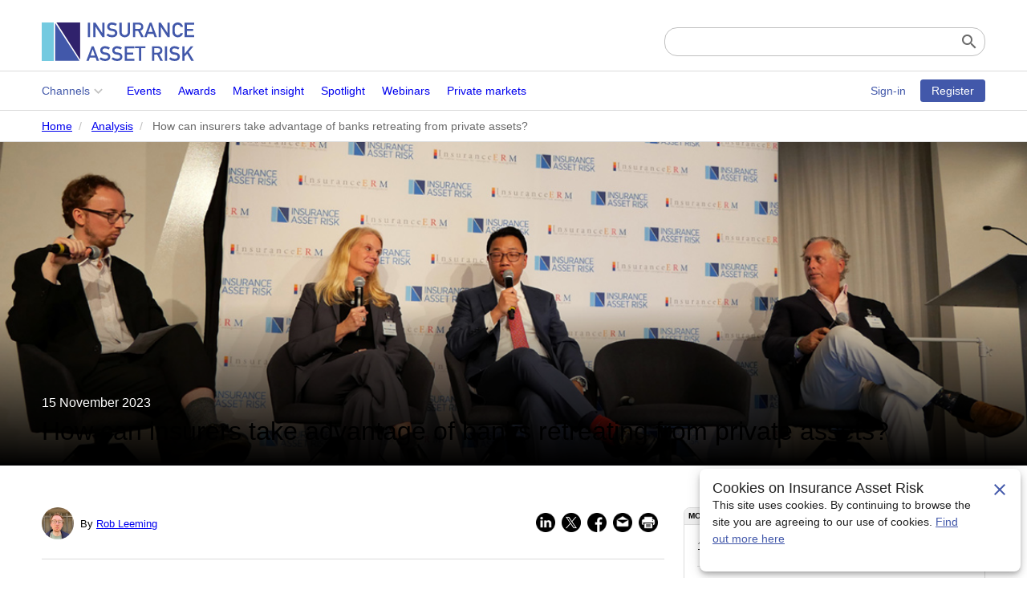

--- FILE ---
content_type: text/html; charset=UTF-8
request_url: https://www.insuranceassetrisk.com/content/analysis/how-can-insurers-take-advantage-of-banks-retreating-from-private-assets.html
body_size: 12768
content:
<!DOCTYPE html>
<html lang="en">

<head>
    <!-- Site header -->
<title>How can insurers take advantage of banks retreating from private assets? :: Insurance Asset Risk</title>
<base href="https://www.insuranceassetrisk.com/" />
<meta charset="utf-8">
<meta name="viewport" content="width=device-width,initial-scale=1.0">
<meta name="description" content="Panellists at Insurance Asset Risk Americas 2023 discussed the virtues of investing in private assets, as well as the importance of portfolio diversification" />
<meta property="og:site_name" content="Insurance Asset Risk" />
<meta property="og:title" content="How can insurers take advantage of banks retreating from private assets?" />
<meta property="og:image" content="https://www.insuranceassetrisk.com/assets/images/intros/36498-intro.jpg" />
<meta property="og:url" content="https://www.insuranceassetrisk.com/content/analysis/how-can-insurers-take-advantage-of-banks-retreating-from-private-assets.html" />
<link rel="apple-touch-icon" sizes="180x180" href="assets/images/icons/apple-touch-icon.png">
<link rel="icon" type="image/png" sizes="32x32" href="assets/images/icons/favicon-32x32.png">
<link rel="icon" type="image/png" sizes="16x16" href="assets/images/icons/favicon-16x16.png">
<link rel="manifest" href="assets/images/icons/site.webmanifest">
<link rel="mask-icon" href="assets/images/icons/safari-pinned-tab.svg" color="#4258aa">
<link rel="shortcut icon" href="assets/images/icons/favicon.ico">
<meta name="msapplication-TileColor" content="#ffffff">
<meta name="msapplication-config" content="assets/images/icons/browserconfig.xml">
<meta name="theme-color" content="#ffffff">
<link rel="preconnect" href="https://fonts.googleapis.com">
<link rel="preconnect" href="https://fonts.gstatic.com" crossorigin>
<link href="https://fonts.googleapis.com/css2?family=Bitter&display=swap" rel="stylesheet">
<link href="https://fonts.googleapis.com/css2?family=Open+Sans:ital,wght@0,300;0,400;0,500;0,600;0,700;0,800;1,300;1,400;1,500;1,600;1,700;1,800&display=swap" rel="stylesheet">
<link href="https://fonts.googleapis.com/css?family=Material+Icons|Material+Icons+Outlined" rel="stylesheet">
<link rel="stylesheet" href="https://cdn.jsdelivr.net/npm/@mdi/font@latest/css/materialdesignicons.min.css">
<link rel="stylesheet" href="https://cdnjs.cloudflare.com/ajax/libs/font-awesome/6.1.0/css/all.min.css" integrity="sha512-10/jx2EXwxxWqCLX/hHth/vu2KY3jCF70dCQB8TSgNjbCVAC/8vai53GfMDrO2Emgwccf2pJqxct9ehpzG+MTw==" crossorigin="anonymous" referrerpolicy="no-referrer" />
<link rel="stylesheet" href="https://fgmedia-public-assets.s3.eu-west-2.amazonaws.com/css-framework/1.2.0/main.css">
<link rel="stylesheet" href="assets/css/custom.css">
<!-- Google Tag Manager -->
<script>(function(w,d,s,l,i){w[l]=w[l]||[];w[l].push({'gtm.start':
new Date().getTime(),event:'gtm.js'});var f=d.getElementsByTagName(s)[0],
j=d.createElement(s),dl=l!='dataLayer'?'&l='+l:'';j.async=true;j.src=
'https://www.googletagmanager.com/gtm.js?id='+i+dl;f.parentNode.insertBefore(j,f);
})(window,document,'script','dataLayer','GTM-ML9Z24W');</script>
<!-- End Google Tag Manager -->

<!-- Header JS chunk -->
<script async src="https://securepubads.g.doubleclick.net/tag/js/gpt.js"></script>
<script type='text/javascript'>
    window.googletag = window.googletag || {cmd: []};
    googletag.cmd.push(function () {
        googletag.defineSlot('/20145196/IAR-home-mobile-leader', [320, 50], 'div-gpt-ad-1402289607531-0').addService(googletag.pubads());
        googletag.defineSlot('/20145196/IAR-home-mpu1', [300, 250], 'div-gpt-ad-1402289607531-1').addService(googletag.pubads()).setCollapseEmptyDiv(true);
        googletag.defineSlot('/20145196/IAR-home-mpu2', [300, 250], 'div-gpt-ad-1402289607531-2').addService(googletag.pubads()).setCollapseEmptyDiv(true);
        googletag.defineSlot('/20145196/IAR-home-standard-leader', [728, 90], 'div-gpt-ad-1402289607531-3').addService(googletag.pubads().setTargeting("company", "Fortitude Re; Bayview Asset Management"));
        googletag.pubads().enableSingleRequest();
        googletag.pubads().collapseEmptyDivs();
        googletag.enableServices();
    });
</script>

<script>
    const mediaWidth = screen.width;
    const docTemplate = "4";
    let company = docTemplate == 92 ? "" : "Fortitude Re; Bayview Asset Management";

    // Prepare data to be sent
    let data = new FormData();
    data.append("width", mediaWidth);
    data.append("template", docTemplate);
    data.append("company", company);

    // Send data and get response
    let xhr = new XMLHttpRequest();
    xhr.open("POST", "admin/ajax-resources/ajaxleaderboardswitch.html", true);
    xhr.onreadystatechange = function () {
        if (xhr.readyState === 4 && xhr.status === 200) {
            let response = xhr.responseText;
            let banner = document.getElementById("header-ad");
            banner.innerHTML = response;

            // Extract the ad ID from the response
            let adId = extractAdId(response);

            // Trigger ad rendering after the chunk is inserted
            // This is to ensure the ad is always rendered
            if (window.googletag.cmd) {
                window.googletag.cmd.push(function () {
                    window.googletag.display(adId);
                });
            }
        }
    };
    xhr.send(data);
    function extractAdId(response) {
        let match = response.match(/id='([^']+)'/i);
        return match ? match[1] : null;
    }
</script>


</head>

<body>
    <!-- Google Tag Manager (noscript) -->
<noscript><iframe src="https://www.googletagmanager.com/ns.html?id=GTM-ML9Z24W"
height="0" width="0" style="display:none;visibility:hidden"></iframe></noscript>
<!-- End Google Tag Manager (noscript) -->

    <header class="ui-justify-center">
    <div class="ui-fixed-wrapper">
        <!-- Ad -->
        <div id="header-ad" class="ui-flex-row ui-justify-center ui-mb-16"></div>
        <div class="ui-flex-row ui-justify-space-between ui-align-center">
            <!-- Header Logo -->
            <a href="/" class="ui-header-logo ui-mr-16">
                <svg width="190" height="48" viewBox="0 0 190 48">
                    <g id="Group_1" data-name="Group 1" transform="translate(-843 -595)">
                        <rect id="Rectangle_2" data-name="Rectangle 2" width="15" height="48" transform="translate(843 595)" fill="#74cae0" />
                        <path id="Path_1" data-name="Path 1" d="M866,595l29.516,46.269V595Z" transform="translate(-4.652)" fill="#30226c" />
                        <path id="Path_2" data-name="Path 2" d="M864,597l30.314,47.066H864Z" transform="translate(-4.248 -1.202)" fill="#4258aa" />
                        <path id="Path_3" data-name="Path 3" d="M1.974-4.646H4.8V-22.819H1.974Zm6.749,0h2.825V-17.559H11.6L20.021-4.646h2.671V-22.819H19.868V-9.906h-.051L11.381-22.819H8.723ZM26.859-9.058,25.006-6.989A10.732,10.732,0,0,0,32.125-4.5q6.4-.075,6.544-5.285a5.076,5.076,0,0,0-1.24-3.39A5.86,5.86,0,0,0,33.557-15q-1.329-.162-2.1-.287a3.63,3.63,0,0,1-2.007-.9,1.98,1.98,0,0,1-.626-1.421,2.34,2.34,0,0,1,.933-1.969,3.582,3.582,0,0,1,2.173-.636,8.7,8.7,0,0,1,4.614,1.4l1.572-2.269a10.651,10.651,0,0,0-6.046-1.882A6.438,6.438,0,0,0,27.613-21.5a4.914,4.914,0,0,0-1.623,3.839,4.753,4.753,0,0,0,1.291,3.365,6.152,6.152,0,0,0,3.655,1.733q1.342.187,2.467.337,2.454.411,2.428,2.443-.051,2.48-3.681,2.53A8.314,8.314,0,0,1,26.859-9.058ZM41.3-10.8a5.82,5.82,0,0,0,1.943,4.55A6.732,6.732,0,0,0,47.923-4.5a6.753,6.753,0,0,0,4.716-1.758,6,6,0,0,0,1.9-4.55V-22.819H51.719V-11.1a3.745,3.745,0,0,1-1.074,2.829,3.79,3.79,0,0,1-2.722,1.022,3.7,3.7,0,0,1-2.7-1.022,3.7,3.7,0,0,1-1.1-2.829V-22.819H41.3Zm19.658-9.56h4.422a3.3,3.3,0,0,1,2.071.561,2.391,2.391,0,0,1,.933,2.057,2.766,2.766,0,0,1-.78,1.994,3.123,3.123,0,0,1-2.377.9H60.96ZM58.135-4.646H60.96v-7.765h3.6l3.847,7.765h3.361l-4.32-8.065a5.065,5.065,0,0,0,3.6-5.036A4.788,4.788,0,0,0,69.2-21.623a5.82,5.82,0,0,0-3.8-1.2H58.135ZM77.4-11.152l2.7-7.94h.051l2.7,7.94Zm7.694,6.507h2.978L81.295-22.819H78.93L72.156-4.646h2.991l1.432-4.063h7.068Zm4.972,0h2.825V-17.559h.051l8.423,12.913h2.671V-22.819h-2.825V-9.906h-.051L92.721-22.819H90.063Zm27.48-5.086a3.783,3.783,0,0,1-3.553,2.48,3.382,3.382,0,0,1-1.713-.411,3.294,3.294,0,0,1-1.176-.91,3,3,0,0,1-.729-1.533,20.691,20.691,0,0,1-.2-3.627,21.17,21.17,0,0,1,.2-3.652,2.976,2.976,0,0,1,.729-1.508,3.547,3.547,0,0,1,1.176-.935,3.987,3.987,0,0,1,1.713-.386,3.752,3.752,0,0,1,2.3.76,3.991,3.991,0,0,1,1.253,1.87h2.991a6.811,6.811,0,0,0-2.147-3.827,6.407,6.407,0,0,0-4.4-1.558,6.525,6.525,0,0,0-3.668,1.022,6.342,6.342,0,0,0-2.173,2.244,4.939,4.939,0,0,0-.626,1.733,29.591,29.591,0,0,0-.192,4.238,29.65,29.65,0,0,0,.192,4.213,5.018,5.018,0,0,0,.256.972q.166.374.371.785a6.154,6.154,0,0,0,2.173,2.219A6.668,6.668,0,0,0,113.989-4.5a6.764,6.764,0,0,0,4.205-1.346,6.8,6.8,0,0,0,2.339-3.889Zm4.985,5.086h11.9V-7.251h-9.075v-5.335H133.1v-2.443h-7.745v-5.185h9.075v-2.605h-11.9ZM5.272,18.364l2.7-7.94H8.02l2.7,7.94Zm7.694,6.507h2.978L9.17,6.7H6.805L.031,24.87H3.022l1.432-4.063h7.068Zm5.2-4.412-1.853,2.069a10.732,10.732,0,0,0,7.119,2.493q6.4-.075,6.544-5.285a5.076,5.076,0,0,0-1.24-3.39,5.86,5.86,0,0,0-3.873-1.832q-1.329-.162-2.1-.287a3.63,3.63,0,0,1-2.007-.9,1.98,1.98,0,0,1-.626-1.421,2.34,2.34,0,0,1,.933-1.969A3.582,3.582,0,0,1,23.242,9.3a8.7,8.7,0,0,1,4.614,1.4L29.428,8.43a10.651,10.651,0,0,0-6.046-1.882,6.438,6.438,0,0,0-4.461,1.471A4.914,4.914,0,0,0,17.3,11.857a4.753,4.753,0,0,0,1.291,3.365,6.152,6.152,0,0,0,3.655,1.733q1.342.187,2.467.337,2.454.411,2.428,2.443-.051,2.48-3.681,2.53A8.314,8.314,0,0,1,18.168,20.458Zm15.018,0-1.853,2.069a10.732,10.732,0,0,0,7.119,2.493q6.4-.075,6.544-5.285a5.076,5.076,0,0,0-1.24-3.39,5.86,5.86,0,0,0-3.873-1.832q-1.329-.162-2.1-.287a3.63,3.63,0,0,1-2.007-.9,1.98,1.98,0,0,1-.626-1.421,2.34,2.34,0,0,1,.933-1.969A3.582,3.582,0,0,1,38.26,9.3a8.7,8.7,0,0,1,4.614,1.4L44.446,8.43A10.651,10.651,0,0,0,38.4,6.547,6.438,6.438,0,0,0,33.94,8.018a4.914,4.914,0,0,0-1.623,3.839,4.753,4.753,0,0,0,1.291,3.365,6.152,6.152,0,0,0,3.655,1.733q1.342.187,2.467.337,2.454.411,2.428,2.443-.051,2.48-3.681,2.53A8.314,8.314,0,0,1,33.186,20.458ZM47.974,24.87h11.9V22.265H50.8V16.93h7.745V14.487H50.8V9.3h9.075V6.7h-11.9Zm17.715,0h2.837V9.153h5.1V6.7H60.589V9.153h5.1ZM84.72,9.153h4.422a3.3,3.3,0,0,1,2.071.561,2.391,2.391,0,0,1,.933,2.057,2.766,2.766,0,0,1-.78,1.994,3.123,3.123,0,0,1-2.377.9H84.72ZM81.9,24.87H84.72V17.1h3.6l3.847,7.765h3.361l-4.32-8.065a5.065,5.065,0,0,0,3.6-5.036,4.788,4.788,0,0,0-1.853-3.876,5.82,5.82,0,0,0-3.8-1.2H81.9Zm15.964,0h2.825V6.7H97.859Zm6.979-4.412-1.853,2.069A10.732,10.732,0,0,0,110.1,25.02q6.4-.075,6.544-5.285a5.076,5.076,0,0,0-1.24-3.39,5.86,5.86,0,0,0-3.873-1.832q-1.329-.162-2.1-.287a3.63,3.63,0,0,1-2.007-.9,1.98,1.98,0,0,1-.626-1.421,2.34,2.34,0,0,1,.933-1.969,3.582,3.582,0,0,1,2.173-.636,8.7,8.7,0,0,1,4.614,1.4L116.1,8.43a10.652,10.652,0,0,0-6.046-1.882,6.438,6.438,0,0,0-4.461,1.471,4.914,4.914,0,0,0-1.623,3.839,4.753,4.753,0,0,0,1.291,3.365,6.152,6.152,0,0,0,3.655,1.733q1.342.187,2.467.337,2.454.411,2.428,2.443-.051,2.48-3.681,2.53A8.314,8.314,0,0,1,104.838,20.458Zm14.788,4.412h2.825V19.336l3.272-3.353L130.8,24.87h3.349l-6.6-11.006L133.519,6.7H130.17L122.5,16.058h-.051V6.7h-2.825Z" transform="translate(898.573 617.969)" fill="#4258aa" />
                    </g>
                </svg>
            </a>
            <!-- Search -->
            <form class="ui-search" action="search.html" method="GET">
    <input type="search" name="query" value="" required />
    <label for="sf-submit"><span class="material-icons">search</span></label>
    <input type="submit" id="sf-submit" name="sf-submit" value="Search" />
</form>

        </div>
    </div>
</header>

    <!-- Nav -->
<nav class="ui-flex-row ui-border-top ui-border-bottom">
    <div class="ui-fixed-wrapper ui-nav-content ui-justify-space-between">
    
        <!--Toolbar Logo -->
        <a href="/" class="ui-nav-logo ui-mr-16">
            <svg width="128" height="32" viewBox="0 0 128 32">
                <g id="Group_2" data-name="Group 2" transform="translate(-843 -595)">
                    <rect id="Rectangle_2" data-name="Rectangle 2" width="10" height="32" transform="translate(843 595)" fill="#74cae0" />
                    <path id="Path_1" data-name="Path 1" d="M866,595l19.586,30.7V595Z" transform="translate(-10.825)" fill="#30226c" />
                    <path id="Path_2" data-name="Path 2" d="M864,597l20.116,31.232H864Z" transform="translate(-9.884 -1.471)" fill="#4258aa" />
                    <path id="Path_3" data-name="Path 3" d="M1.32-10.81H3.195V-22.869H1.32Zm4.478,0H7.673v-8.569h.034L13.3-10.81h1.773V-22.869H13.194V-14.3H13.16l-5.6-8.569H5.8Zm12.035-2.928L16.6-12.365a7.122,7.122,0,0,0,4.724,1.654q4.249-.05,4.342-3.507a3.368,3.368,0,0,0-.823-2.25,3.889,3.889,0,0,0-2.57-1.216q-.882-.108-1.391-.19a2.409,2.409,0,0,1-1.332-.6,1.314,1.314,0,0,1-.416-.943,1.553,1.553,0,0,1,.619-1.307,2.377,2.377,0,0,1,1.442-.422,5.77,5.77,0,0,1,3.062.926l1.043-1.505a7.068,7.068,0,0,0-4.012-1.249,4.272,4.272,0,0,0-2.96.976,3.261,3.261,0,0,0-1.077,2.548,3.154,3.154,0,0,0,.857,2.233,4.082,4.082,0,0,0,2.426,1.15q.891.124,1.637.223,1.628.273,1.611,1.621-.034,1.646-2.443,1.679A5.517,5.517,0,0,1,17.834-13.738ZM27.417-14.9a3.862,3.862,0,0,0,1.289,3.019,4.467,4.467,0,0,0,3.1,1.166,4.481,4.481,0,0,0,3.13-1.166A3.978,3.978,0,0,0,36.2-14.9v-7.973H34.33v7.775a2.485,2.485,0,0,1-.712,1.878,2.515,2.515,0,0,1-1.807.678,2.456,2.456,0,0,1-1.79-.678,2.452,2.452,0,0,1-.729-1.878v-7.775H27.417ZM40.462-21.24H43.4a2.189,2.189,0,0,1,1.374.372,1.586,1.586,0,0,1,.619,1.365,1.835,1.835,0,0,1-.517,1.323,2.072,2.072,0,0,1-1.578.6H40.462ZM38.587-10.81h1.874v-5.153h2.392l2.553,5.153h2.231L44.77-16.162A3.361,3.361,0,0,0,47.162-19.5a3.177,3.177,0,0,0-1.23-2.572,3.862,3.862,0,0,0-2.519-.794H38.587Zm12.781-4.318,1.79-5.269h.034l1.79,5.269Zm5.106,4.318h1.976l-4.5-12.059H52.387l-4.5,12.059h1.985l.95-2.7h4.69Zm3.3,0h1.874v-8.569h.034l5.589,8.569h1.773V-22.869H67.17V-14.3h-.034l-5.6-8.569H59.774Zm18.235-3.375a2.51,2.51,0,0,1-2.358,1.646,2.244,2.244,0,0,1-1.136-.273,2.185,2.185,0,0,1-.78-.6,1.987,1.987,0,0,1-.483-1.017,13.731,13.731,0,0,1-.136-2.407,14.049,14.049,0,0,1,.136-2.423,1.975,1.975,0,0,1,.483-1,2.354,2.354,0,0,1,.78-.62,2.645,2.645,0,0,1,1.136-.256,2.49,2.49,0,0,1,1.527.5,2.648,2.648,0,0,1,.831,1.241h1.985a4.519,4.519,0,0,0-1.425-2.539,4.252,4.252,0,0,0-2.918-1.034,4.33,4.33,0,0,0-2.434.678A4.208,4.208,0,0,0,71.775-20.8a3.277,3.277,0,0,0-.416,1.15,19.637,19.637,0,0,0-.127,2.812,19.676,19.676,0,0,0,.127,2.8,3.33,3.33,0,0,0,.17.645q.11.248.246.521a4.084,4.084,0,0,0,1.442,1.472,4.425,4.425,0,0,0,2.434.695,4.488,4.488,0,0,0,2.79-.893,4.509,4.509,0,0,0,1.552-2.581Zm3.308,3.375h7.9v-1.729H83.191v-3.54h5.14V-17.7h-5.14v-3.441h6.022v-1.729h-7.9ZM3.509,4.459,5.3-.81h.034l1.79,5.269ZM8.614,8.776h1.976L6.1-3.283H4.526L.031,8.776H2.016l.95-2.7h4.69Zm3.452-2.928-1.23,1.373a7.122,7.122,0,0,0,4.724,1.654q4.249-.05,4.342-3.507a3.368,3.368,0,0,0-.823-2.25A3.889,3.889,0,0,0,16.51,1.9q-.882-.108-1.391-.19a2.409,2.409,0,0,1-1.332-.6,1.314,1.314,0,0,1-.416-.943,1.553,1.553,0,0,1,.619-1.307,2.377,2.377,0,0,1,1.442-.422A5.77,5.77,0,0,1,18.5-.628l1.043-1.505a7.068,7.068,0,0,0-4.012-1.249,4.272,4.272,0,0,0-2.96.976A3.261,3.261,0,0,0,11.49.141a3.154,3.154,0,0,0,.857,2.233,4.082,4.082,0,0,0,2.426,1.15q.891.124,1.637.223,1.628.273,1.611,1.621-.034,1.646-2.443,1.679A5.517,5.517,0,0,1,12.066,5.848Zm9.966,0L20.8,7.221a7.122,7.122,0,0,0,4.724,1.654q4.249-.05,4.342-3.507a3.368,3.368,0,0,0-.823-2.25A3.889,3.889,0,0,0,26.476,1.9q-.882-.108-1.391-.19a2.409,2.409,0,0,1-1.332-.6,1.314,1.314,0,0,1-.416-.943,1.553,1.553,0,0,1,.619-1.307A2.377,2.377,0,0,1,25.4-1.555a5.77,5.77,0,0,1,3.062.926L29.5-2.134a7.068,7.068,0,0,0-4.012-1.249,4.272,4.272,0,0,0-2.96.976A3.261,3.261,0,0,0,21.455.141a3.154,3.154,0,0,0,.857,2.233,4.082,4.082,0,0,0,2.426,1.15q.891.124,1.637.223Q28,4.02,27.986,5.368q-.034,1.646-2.443,1.679A5.517,5.517,0,0,1,22.032,5.848Zm9.813,2.928h7.9V7.047H33.719V3.507h5.14V1.886h-5.14V-1.555h6.022V-3.283h-7.9Zm11.755,0h1.883V-1.654h3.384V-3.283H40.216v1.629H43.6ZM56.229-1.654h2.935a2.189,2.189,0,0,1,1.374.372A1.586,1.586,0,0,1,61.156.083a1.835,1.835,0,0,1-.517,1.323,2.072,2.072,0,0,1-1.578.6H56.229ZM54.354,8.776h1.874V3.623H58.62l2.553,5.153H63.4L60.537,3.425A3.361,3.361,0,0,0,62.929.083,3.177,3.177,0,0,0,61.7-2.489a3.862,3.862,0,0,0-2.519-.794H54.354Zm10.593,0h1.874V-3.283H64.947Zm4.631-2.928-1.23,1.373a7.122,7.122,0,0,0,4.724,1.654q4.249-.05,4.342-3.507a3.368,3.368,0,0,0-.823-2.25A3.889,3.889,0,0,0,74.022,1.9q-.882-.108-1.391-.19a2.409,2.409,0,0,1-1.332-.6,1.314,1.314,0,0,1-.416-.943A1.553,1.553,0,0,1,71.5-1.133a2.377,2.377,0,0,1,1.442-.422,5.77,5.77,0,0,1,3.062.926L77.05-2.134a7.068,7.068,0,0,0-4.012-1.249,4.272,4.272,0,0,0-2.96.976A3.261,3.261,0,0,0,69,.141a3.154,3.154,0,0,0,.857,2.233,4.082,4.082,0,0,0,2.426,1.15q.891.124,1.637.223,1.628.273,1.611,1.621Q75.5,7.014,73.09,7.047A5.517,5.517,0,0,1,69.578,5.848Zm9.813,2.928h1.874V5.1l2.171-2.225,3.367,5.9h2.222l-4.376-7.3L88.61-3.283H86.388L81.3,2.928h-.034V-3.283H79.391Z" transform="translate(881.787 617.969)" fill="#4258aa" />
                </g>
            </svg>
        </a>

        <!-- Menu -->
        <div class="ui-main-nav-left">

    <!--To open with JavaScript use <a href="content/analysis/how-can-insurers-take-advantage-of-banks-retreating-from-private-assets.html#main-menu" id="main-menu-toggle" class="ui-menu-toggle" aria-label="Open main menu"> together with .class-name:target-->
    <input type="checkbox" id="main-nav-toggle" aria-label="Open main menu" autocomplete="off" />
    <label for="main-nav-toggle" class="ui-main-nav-items-toggle">
        <span class="ui-sr-only">Open main menu</span>
        <span class="material-icons">menu</span>
    </label>

    <div id="main-nav" class="ui-main-nav-items" aria-label="Main menu">
        <!--To close with JavaScript use <a href="content/analysis/how-can-insurers-take-advantage-of-banks-retreating-from-private-assets.html#!" id="main-menu-close" class="ui-menu-close" aria-label="Close main menu">-->
        <label for="main-nav-toggle" class="ui-main-nav-items-close">
            <span class="ui-sr-only">Close main menu</span>
            <span class="material-icons">close</span>
        </label>

        <ul aria-labelledby="main-nav-heading" class="ui-level-1">
            <li>
    <input class="ui-expand" type="checkbox" id="channels" autocomplete="off" />
    <label class="ui-expand channels" for="channels">Channels</label>
    <ul class="ui-nested ui-list-col-4">
      <li><a href="channels/saa/alm.html">SAA/ALM</a></li><li><a href="channels/managers.html">Managers</a></li><li><a href="channels/outsourcing.html">Outsourcing</a></li><li><a href="channels/risk.html">Risk</a></li><li><a href="channels/systems/data.html">Systems/data</a></li><li><a href="channels/regulation.html">Regulation</a></li><li><a href="channels/tax/accounting.html">Tax/accounting</a></li><li><a href="channels/people.html">People</a></li><li><a href="channels/sfcr.html">SFCR</a></li><li><a href="channels/usa-focus.html">USA Focus</a></li><li><a href="channels/sustainability.html">Sustainability</a></li><li><a href="channels/asia-pacific.html">Asia Pacific</a></li><li><a href="channels/brexit.html">Brexit</a></li><li><a href="channels/deals.html">Deals</a></li><li><a href="channels/real-assets.html">Real assets</a></li><li><a href="channels/fixed-income.html">Fixed income</a></li><li><a href="channels/private-market.html">Private markets</a></li>
    </ul>
</li><li><a href="content/events/">Events</a></li><li><a href="content/awards/">Awards</a></li><li><a href="content/partnered-content/market-insight/">Market insight</a></li><li><a href="content/partnered-content/spotlight/">Spotlight</a></li><li><a href="content/webinars/">Webinars</a></li><li><a href="channels/private-market.html">Private markets</a></li>
        </ul>

        <h2 id="main-nav-heading" class="ui-sr-only">Main menu</h2>
    </div>
    <!-- Close menu when user clicks anywhere outside the sidebar -->
    <label for="main-nav-toggle" class="ui-backdrop" tabindex="-1" aria-hidden="true" hidden="">
        <div class="ui-backdrop-hack"></div>
    </label>
    <!--With JavaScript use <a href="content/analysis/how-can-insurers-take-advantage-of-banks-retreating-from-private-assets.html#!" class="ui-backdrop" tabindex="-1" aria-hidden="true" hidden></a>-->
</div>

        <!-- Guest -->
<div class="ui-acct-guest">
    <a href="account/sign-in-to-your-account.html" class="ui-btn ui-btn-text ui-btn-small">Sign-in</a>
    <a href="account/free-trial.html" class="ui-btn ui-btn-primary ui-btn-small">Register</a>
</div>

    </div>

    <!-- Breadcrumbs -->
    
    <div class="ui-flex-row ui-justify-center ui-border-top">
        <div class="ui-fixed-wrapper ui-breadcrumbs">
            <ul class="ui-list-horizontal ui-dark">
    <li><a href="/">Home</a></li><li><a href="content/analysis/">Analysis</a></li>
<li>How can insurers take advantage of banks retreating from private assets?</li>

</ul>

        </div>
    </div>
    
</nav>

    <!-- Hero Header -->
<div class="ui-flex-row ui-justify-center ui-hero">
    <div class="ui-hero-content ui-fixed-wrapper">
        
        <div class="ui-white">15 November 2023</div>
        
        <h1 class="ui-mt-8">How can insurers take advantage of banks retreating from private assets?</h1>
    </div>
    
    <div class="ui-hero-shadow"></div>
    <div class="ui-hero-bg">
        <img src="assets/images/mains/36498-main.jpg" />
    </div>
    
</div>


    <!-- Content -->
    <main>
        <div class="ui-fixed-wrapper ui-mt-24">
            <div class="ui-row">
                <div class="ui-col-8">
                    <div class="ui-flex-row ui-justify-end ui-border-bottom ui-pb-12 ui-mb-24">
    <div class="ui-flex-row ui-width-auto"><div class="ui-mt-12 ui-mr-12 ui-mb-12">
    <div class="ui-flex-row ui-width-auto ui-align-center ui-mr-16">
        <img class="ui-avatar-md ui-mr-8" src="assets/images/people/robert-leeming-300px-08-2023.jpg" />
        <span class="ui-author ui-font-smaller">By <a href="authors/rob-leeming.html">Rob Leeming</a>
</span>
    </div>
</div>
</div>

    <!-- Hack to always keep authors on the left and share buttons on the right -->
    <div class="ui-flex-1"></div>
    <div class="share-buttons ui-flex-row ui-width-auto ui-align-center">
    <a href="https://www.insuranceassetrisk.com/content/analysis/how-can-insurers-take-advantage-of-banks-retreating-from-private-assets.html?share=linkedin" onclick="shareWindow(this.href)" target="_blank" class="ui-mr-8">
        <img src="assets/images/icons/share-linkedin.png" width="24px" height="auto" />
    </a>
    <a href="https://www.insuranceassetrisk.com/content/analysis/how-can-insurers-take-advantage-of-banks-retreating-from-private-assets.html?share=twitter" onclick="shareWindow(this.href)" target="_blank" class="ui-mr-8">
        <img src="assets/images/icons/share-twitter.png" width="24px" height="auto" />
    </a>
    <a href="https://www.insuranceassetrisk.com/content/analysis/how-can-insurers-take-advantage-of-banks-retreating-from-private-assets.html?share=facebook" onclick="shareWindow(this.href)" target="_blank" class="ui-mr-8">
        <img src="assets/images/icons/share-facebook.png" width="24px" height="auto" />
    </a>
    <a href="mailto:?subject=Insurance Asset Risk: How can insurers take advantage of banks retreating from private assets?&amp;body=I thought you might be interested in this article https://www.insuranceassetrisk.com/content/analysis/how-can-insurers-take-advantage-of-banks-retreating-from-private-assets.html" class="ui-mr-8">
        <img src="assets/images/icons/share-email.png" width="24px" height="auto" />
    </a>
    <a href="https://www.insuranceassetrisk.com/content/analysis/how-can-insurers-take-advantage-of-banks-retreating-from-private-assets.html?pf=print" target="_blank" class="ui-mr-8">
        <img src="assets/images/icons/share-print.png" width="24px" height="auto" />
    </a>
</div>

</div>

                    <article id="main-article">
                        <!-- Sign-in -->
<div class="ui-fixed-wrapper">
    <div class="ui-row ui-justify-center">
        <div class="ui-col-4 ui-mobile-col-12" style="min-width: 325px">
            <div class="ui-card ui-height-full">
                <div class="ui-card-body">
                    <h3>Sign-in</h3>
                    <form action="content/analysis/how-can-insurers-take-advantage-of-banks-retreating-from-private-assets.html" method="POST" class="ui-form">
                        
                        <label for="email">Username (E-mail address)</label>
                        <input type="email" id="email" name="username" autocorrect="off" autocapitalize="off" spellcheck="false" />
                        <label for="password">Password</label>
                        <input type="password" id="password" name="password" />
                        <input type="hidden" name="returnUrl" value="/content/analysis/how-can-insurers-take-advantage-of-banks-retreating-from-private-assets.html" />
                        
                        <div class="ui-display-flex">
                            <input type="checkbox" id="rememberme" name="rememberme" value="true" checked="checked" class="ui-mr-8" />
                            <label for="rememberme" class="ui-flex-1">Stay signed in?</label>
                        </div>
                        <input type="hidden" name="service" value="login" />
                        <button type="submit" value="Login" name="loginbtn" class="ui-btn ui-btn-primary">Sign-in</button>
                        <a href="account/forgot-your-password.html" class="ui-btn ui-btn-text">Forgot your password?</a>
                    </form>
                </div>
            </div>
        </div>
        <div class="ui-col-4 ui-mobile-col-10" style="min-width: 325px">
            <div class="ui-card ui-height-full">
                <div class="ui-card-body">
                    <h3>Don't have an account yet?</h3>
                    <p>To access the premium content on Insurance Asset Risk, you must first sign in to your account.</p>
                    <p>Not registered? Sign up today for free.</p>
                    <a href="account/free-trial.html" class="ui-btn ui-btn-primary">Register now</a>
                </div>
            </div>
        </div>
    </div>
</div>

                        <div class="ui-border-top ui-my-24 ui-pt-24">
    
    <div class="ui-flex-row ui-align-center">
        <pre class="ui-font-smaller ui-dark">Channels: </pre>
        <a href="archive.html?channels=Managers&amp;key=tags" class="ui-chip ui-mt-8 ui-mr-8 ui-mb-8">Managers</a><a href="archive.html?channels=Real+assets&amp;key=tags" class="ui-chip ui-mt-8 ui-mr-8 ui-mb-8">Real assets</a><a href="archive.html?channels=Risk&amp;key=tags" class="ui-chip ui-mt-8 ui-mr-8 ui-mb-8">Risk</a><a href="archive.html?channels=SAA%2FALM&amp;key=tags" class="ui-chip ui-mt-8 ui-mr-8 ui-mb-8">SAA/ALM</a><a href="archive.html?channels=USA+focus&amp;key=tags" class="ui-chip ui-mt-8 ui-mr-8 ui-mb-8">USA focus</a>
    </div>
     
    <div class="ui-flex-row ui-align-center">
        <pre class="ui-font-smaller ui-dark">Companies: </pre>
        <a href="archive.html?companies=Fortitude+Re&amp;key=tags" class="ui-chip ui-mt-8 ui-mr-8 ui-mb-8">Fortitude Re</a><a href="archive.html?companies=Bayview+Asset+Management&amp;key=tags" class="ui-chip ui-mt-8 ui-mr-8 ui-mb-8">Bayview Asset Management</a>
    </div>
     
    <div class="ui-flex-row ui-align-center">
        <pre class="ui-font-smaller ui-dark">People: </pre>
        <a href="archive.html?people=Nancy+Mueller&amp;key=tags" class="ui-chip ui-mt-8 ui-mr-8 ui-mb-8">Nancy Mueller</a><a href="archive.html?people=Russell+Gao&amp;key=tags" class="ui-chip ui-mt-8 ui-mr-8 ui-mb-8">Russell Gao</a>
    </div>
    
</div>

                    </article>
                </div>
                <!-- Sidebar -->
<div id="sidebar" class="ui-col-4">
    <!-- Ad -->
    <!-- IAR-home-mpu1 -->
<div id="mpu1" class="ui-mb-12">
    <div id='div-gpt-ad-1402289607531-1' class="ui-mb-8" style='min-width: 300px; min-height: 250px;'>
        <script type='text/javascript'>
            googletag.cmd.push(function () { googletag.display('div-gpt-ad-1402289607531-1'); });
        </script>
    </div>
</div>

    <!-- Featured content -->
    
    <!-- Most read -->
    <!-- Most read -->
<div class="ui-card ui-height-auto ui-mb-24">
    <div class="ui-card-header">Most Read</div>
    <div class="ui-card-body">
        <ol class="ui-list-dividers">
            <li><a href="content/analysis/real-estate-debt-lending-high-activity-low.html">Real Estate debt - lending high, activity low?</a></li><li><a href="content/analysis/munich-re-is-going-big-on-data-centres-whats-the-secret-to-their-success.html">Munich Re is going big on data centres, what's the secret to their success?</a></li><li><a href="content/news/private-markets-risk-an-unknown-unknown-uk-financial-services-regulation-committee-says.html">Private markets risk: an unknown unknown, UK Financial Services Regulation Committee says</a></li><li><a href="content/news/invl-am-tops-up-$15m-global-real-estate-fund.html">INVL AM tops up $15m global real estate fund</a></li><li><a href="content/news/fitch-to-watch-growing-private-credit-scale-and-complexity-in-2026.html">Fitch to watch growing private credit scale and complexity in 2026</a></li><li><a href="content/analysis/how-did-markets-survive-a-rocky-year-on-the-surprise-index.html">How did insurers survive a rocky year on the "surprise index"?</a></li><li><a href="content/news/aviva-investors-expands-spanish-btr-portfolio.html">Aviva Investors expands Spanish BTR portfolio</a></li><li><a href="content/analysis/non-lifers-appetite-for-private-assets-will-grow-in-2026-blackrock-says.html">Non-lifers' appetite for private assets will grow in 2026, BlackRock says</a></li><li><a href="content/analysis/outsourcing-rt-series-part-iv-the-future-for-outsourcing.html">Outsourcing RT series: Part IV, The future for outsourcing</a></li><li><a href="content/analysis/outsourcing-rt-series-part-iii-outsourcing-and-private-markets-assets-a-new-world-for-outsourcing.html">Outsourcing RT series: Part III, Outsourcing and private markets assets - a new world for outsourcing?</a></li>
        </ol>
    </div>
</div>

    <!-- Ad -->
    <!-- IAR-home-mpu2 -->
<div id='div-gpt-ad-1402289607531-2' style='min-width: 300px; min-height: 250px;'>
    <script type='text/javascript'>
        googletag.cmd.push(function() { googletag.display('div-gpt-ad-1402289607531-2'); });
    </script>
</div>

    <!-- Most recent -->
    <!-- Most recent -->
<div id="latest" class="ui-card ui-height-auto ui-my-24">
    <div class="ui-card-header">Latest Stories</div>
    <div class="ui-card-body">
        <ul class="ui-list-dividers">
            <li class="ui-flex-row ui-relative">
    <a href="content/news/change-for-the-dollar-rlam-says-check-your-currency-hedges.html" class="ui-link-stretched"></a>
    <div class="ui-flex-1 ui-pa-0">
        <h3 class="ui-mt-0 ui-mb-8 ">Change for the dollar? RLAM says check your currency hedges</h3>
        <div class="ui-font-small ui-font-semibold ui-dark">16 January 2026</div>
        <p class="ui-mt-8 ui-mb-0">US policy uncertainty, potential increases in deficit spending, and challenges to Fed independence raise doubts over greenback's safe haven status</p>
    </div>
    
</li>
<li class="ui-flex-row ui-relative">
    <a href="content/news/dutch-insurer-asr-backs-water-tech-vc-firms-fundraise.html" class="ui-link-stretched"></a>
    <div class="ui-flex-1 ui-pa-0">
        <h3 class="ui-mt-0 ui-mb-8 ">Dutch insurer a.s.r. backs water tech VC firm's fundraise</h3>
        <div class="ui-font-small ui-font-semibold ui-dark">16 January 2026</div>
        <p class="ui-mt-8 ui-mb-0">PureTerra Ventures invests in companies that develop ways to reuse industrial water</p>
    </div>
    
</li>
<li class="ui-flex-row ui-relative">
    <a href="content/news/generali-promotes-insurance-chief-to-deputy-ceo.html" class="ui-link-stretched"></a>
    <div class="ui-flex-1 ui-pa-0">
        <h3 class="ui-mt-0 ui-mb-8 ">Generali promotes insurance chief to deputy CEO</h3>
        <div class="ui-font-small ui-font-semibold ui-dark">16 January 2026</div>
        <p class="ui-mt-8 ui-mb-0">Giulio Terzariol to take on new role</p>
    </div>
    
</li>
<li class="ui-flex-row ui-relative">
    <a href="content/news/fitch-issues-warnings-about-proposed-fx-reporting-rules-for-taiwan-lifers.html" class="ui-link-stretched"></a>
    <div class="ui-flex-1 ui-pa-0">
        <h3 class="ui-mt-0 ui-mb-8 ">Fitch issues warnings about proposed FX reporting rules for Taiwan lifers</h3>
        <div class="ui-font-small ui-font-semibold ui-dark">16 January 2026</div>
        <p class="ui-mt-8 ui-mb-0">Agency predicts FX mismatches will "remain substantial"</p>
    </div>
    
</li>
<li class="ui-flex-row ui-relative">
    <a href="content/news/chart-of-the-week-chinas-regulator-sets-out-plans-on-improving-industry-alm.html" class="ui-link-stretched"></a>
    <div class="ui-flex-1 ui-pa-0">
        <h3 class="ui-mt-0 ui-mb-8 ">Chart of the Week: China's regulator sets out plans on improving industry ALM</h3>
        <div class="ui-font-small ui-font-semibold ui-dark">16 January 2026</div>
        <p class="ui-mt-8 ui-mb-0">NFRA also flags ALM requirements for outsourcing partners</p>
    </div>
    
</li>

        </ul>
    </div>
</div>

</div>

            </div>
        </div>
    </main>

    <footer class="ui-justify-center">
    <div class="ui-fixed-wrapper">
        <div class="ui-row">
            <div class="ui-col-3 ui-col-sm-6">
                <h4>Sections</h4>
                <ul class="ui-no-bullets ui-list-col-1 ui-line-200">
                    <li><a href="content/awards/">Awards</a></li>
                    <li><a href="content/downloads/">Downloads</a></li>
                    <li><a href="content/events/">Events</a></li>
                    <li><a href="content/galleries/">Galleries</a></li>
                    <li><a href="content/insight/">Insight</a></li>
                    <li><a href="content/partnered-content/investment-grade-private-credit-focus/">Investment Grade Private Credit Focus</a></li>
                    <li><a href="content/partnered-content/market-insight/">Market Insight</a></li>
                    <li><a href="content/roundtables/">Roundtables</a></li>
                    <li><a href="content/partnered-content/spotlight/">Spotlight</a></li>
                    <li><a href="content/partnered-content/sustainable-investing-focus/">Sustainable Investing Focus</a></li>
                    <li><a href="content/webinars/">Webinars</a></li>
                    <li><a href="content/partnered-content/white-papers.html">White Papers</a></li>
                </ul>
            </div>
            <div class="ui-col-3 ui-col-sm-6">
                <h4>Company</h4>
                <ul class="ui-no-bullets ui-line-200">
                    <li><a href="company/about-us.html">About Us</a></li>
                    <li><a href="company/contact-us.html">Contact Us</a></li>
                    <li><a href="company/advertise.html">Advertise</a></li>
                    <li><a href="company/subscriptions.html">Subscriptions</a></li>
                    <li><a href="policy/website-terms-and-conditions.html">Website Terms & Conditions</a></li>
                    <li>
                        <a href="policy/subscription-and-event-terms-and-conditions.html">
                            Subscription and Event
                            <br />
                            Terms & Conditions
                        </a>
                    </li>
                    <li><a href="policy/privacy-policy.html">Privacy Policy</a></li>
                    <li><a href="policy/cookie-policy.html">Cookie Policy</a></li>
                    <li><a href="policy/acceptable-use-policy.html">Acceptable Use Policy</a></li>
                </ul>
            </div>
            <div class="ui-col-3">
                <h4>Channels</h4>
                <ul class="ui-no-bullets ui-list-col-2 ui-line-200">
                    <li><a href="channels/asia-pacific.html">Asia Pacific</a></li>
                    <li><a href="channels/brexit.html">Brexit</a></li>
                    <li><a href="channels/deals.html">Deals</a></li>
                    <li><a href="channels/fixed-income.html">Fixed Income</a></li>
                    <li><a href="channels/managers.html">Managers</a></li>
                    <li><a href="channels/outsourcing.html">Outsourcing</a></li>
                    <li><a href="channels/people.html">People</a></li>
                    <li><a href="channels/real-assets.html">Real Assets</a></li>
                    <li><a href="channels/regulation.html">Regulation</a></li>
                    <li><a href="channels/risk.html">Risk</a></li>
                    <li><a href="channels/saa/alm.html">SAA/ALM</a></li>
                    <li><a href="channels/sfcr.html">SFCR</a></li>
                    <li><a href="channels/sustainability.html">Sustainability</a></li>
                    <li><a href="channels/systems/data.html">Systems/Data</a></li>
                    <li><a href="channels/tax/accounting.html">Tax/Accounting</a></li>
                    <li><a href="channels/usa-focus.html">USA Focus</a></li>
                </ul>
            </div>
            <div class="ui-col-3">
                <h4>Subscriptions</h4>
                <p>Subscribe to Insurance Asset Risk to benefit from:</p>
                <p>
                    <span class="material-icons-outlined md-18">article</span>
                    In-depth special reports and analysis
                </p>
                <p>
                    <span class="material-icons-outlined md-18">verified</span>
                    Commentary and insight from leading industry specialists
                </p>
                <p>
                    <span class="material-icons-outlined md-18">sell</span>
                    Discounts for Insurance Asset Risk events
                </p>
                <a href="account/free-trial.html" class="ui-btn ui-btn-primary">Subscribe now</a>
            </div>
            <div class="ui-col-12">
                <small>&copy; Field Gibson Media Ltd 2026 &nbsp;&nbsp; </small>
            </div>
        </div>
    </div>
</footer>
<!-- Events Map -->
<script
      src="https://maps.googleapis.com/maps/api/js?key=AIzaSyBxaTgQpxfvIC1p0qWK3zYz5gCcmfQLQ-I">
    </script>
<script>
function initialize() {
  var mapOptions = {
    zoom: 12,
    center: new google.maps.LatLng(51.508515, -0.125487)
  }
  var map = new google.maps.Map(document.getElementById('map-canvas'), mapOptions);
  setMarkers(map, places);
}


var places = [
	
];

infowindow = new google.maps.InfoWindow({
	content: "loading..."
});

function setMarkers(map, locations) {
	// Add markers to the map
	for (var i = 0; i < locations.length; i++) {
		var place = locations[i];
		var html = '<div class="mapmarker"><strong>' + place[0] + '</strong><br />'; html += place[3] + "</div>";
		var myLatLng = new google.maps.LatLng(place[1], place[2]);
		var marker = new google.maps.Marker({
			position: myLatLng,
			map: map,
			html: html,
			title: place[0],
			icon: place[4]
		});

		google.maps.event.addListener(marker, "click", function () {
			infowindow.setContent(this.html);
			infowindow.open(map, this);
			map.panTo(this.getPosition());
		});
	}
}

google.maps.event.addDomListener(window, 'load', initialize);
</script>

<!-- Cookies -->
<v-app class="vue-app">
    <!-- Use single quotes to pass parameters to Vue components -->
    <cookiesalert title='Cookies on Insurance Asset Risk' message='<p>This site uses cookies. By continuing to browse the site you are agreeing to our use of cookies. <a href="policy/cookie-policy.html">Find out more here</a></p>' />
  </v-app>
  
<!-- Custom JS -->
<script id="custom-js" template="4" src="assets/js/includes.js"></script>

</body>

</html>


--- FILE ---
content_type: text/html; charset=utf-8
request_url: https://www.google.com/recaptcha/api2/aframe
body_size: 266
content:
<!DOCTYPE HTML><html><head><meta http-equiv="content-type" content="text/html; charset=UTF-8"></head><body><script nonce="WHvqgdct9_OSHq-zpyyqeQ">/** Anti-fraud and anti-abuse applications only. See google.com/recaptcha */ try{var clients={'sodar':'https://pagead2.googlesyndication.com/pagead/sodar?'};window.addEventListener("message",function(a){try{if(a.source===window.parent){var b=JSON.parse(a.data);var c=clients[b['id']];if(c){var d=document.createElement('img');d.src=c+b['params']+'&rc='+(localStorage.getItem("rc::a")?sessionStorage.getItem("rc::b"):"");window.document.body.appendChild(d);sessionStorage.setItem("rc::e",parseInt(sessionStorage.getItem("rc::e")||0)+1);localStorage.setItem("rc::h",'1768806980714');}}}catch(b){}});window.parent.postMessage("_grecaptcha_ready", "*");}catch(b){}</script></body></html>